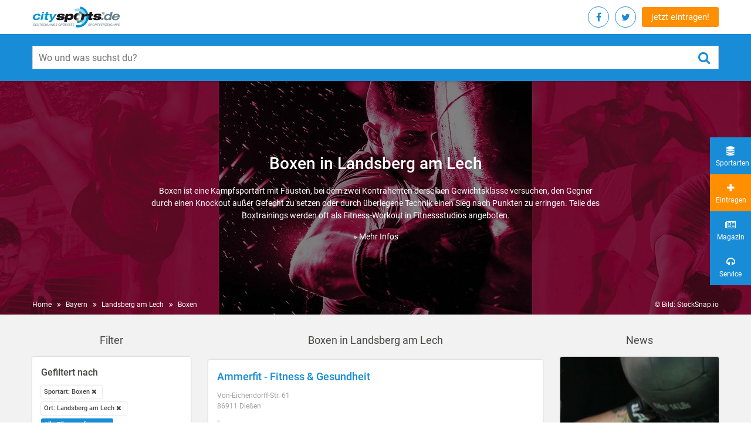

--- FILE ---
content_type: text/html; charset=utf-8
request_url: https://www.citysports.de/bayern/landsberg-am-lech/sportart/boxen/
body_size: 12486
content:
<!DOCTYPE html>
<html lang="de" dir="ltr" class="no-js">
<head>

<meta charset="utf-8">
<!-- 
	TYPO3 development by ZECHENDORF - https://www.zechendorf.com

	This website is powered by TYPO3 - inspiring people to share!
	TYPO3 is a free open source Content Management Framework initially created by Kasper Skaarhoj and licensed under GNU/GPL.
	TYPO3 is copyright 1998-2026 of Kasper Skaarhoj. Extensions are copyright of their respective owners.
	Information and contribution at https://typo3.org/
-->


<link rel="icon" href="/typo3conf/ext/citysports/Resources/Public/2.0/img/favicon/favicon.ico" type="image/vnd.microsoft.icon">
<title>Boxen in Landsberg am Lech | Empfehlungen | citysports.de</title>
<meta http-equiv="x-ua-compatible" content="IE=edge" />
<meta name="generator" content="TYPO3 CMS" />
<meta name="viewport" content="width=device-width, initial-scale=1" />
<meta name="robots" content="index,follow" />
<meta name="description" content="Boxen in Landsberg am Lech - alles auf einen Blick: Empfehlungen von Boxvereinen, Boxschulen etc. in deiner Umgebung, spezielle Kurse für Frauen und Kinder, Tipps und Infos zum Thema Boxen sowie alle weiteren Fitness- und Kampfsportarten  in Landsberg am Lech." />
<meta property="og:locale" content="de_DE" />
<meta name="title" content="Landsberg am Lech" />
<meta property="og:site_name" content="Landsberg am Lech" />





<script src="/typo3conf/ext/citysports/Resources/Public/2.0/Js/jquery.min.js?1756121588"></script>




        <link rel="apple-touch-icon" sizes="57x57" href="/typo3conf/ext/citysports/Resources/Public/2.0/img/favicon/apple-icon-57x57.png">
        <link rel="apple-touch-icon" sizes="60x60" href="/typo3conf/ext/citysports/Resources/Public/2.0/img/favicon/apple-icon-60x60.png">
        <link rel="apple-touch-icon" sizes="72x72" href="/typo3conf/ext/citysports/Resources/Public/2.0/img/favicon/apple-icon-72x72.png">
        <link rel="apple-touch-icon" sizes="76x76" href="/typo3conf/ext/citysports/Resources/Public/2.0/img/favicon/apple-icon-76x76.png">
        <link rel="apple-touch-icon" sizes="114x114" href="/typo3conf/ext/citysports/Resources/Public/2.0/img/favicon/apple-icon-114x114.png">
        <link rel="apple-touch-icon" sizes="120x120" href="/typo3conf/ext/citysports/Resources/Public/2.0/img/favicon/apple-icon-120x120.png">
        <link rel="apple-touch-icon" sizes="144x144" href="/typo3conf/ext/citysports/Resources/Public/2.0/img/favicon/apple-icon-144x144.png">
        <link rel="apple-touch-icon" sizes="152x152" href="/typo3conf/ext/citysports/Resources/Public/2.0/img/favicon/apple-icon-152x152.png">
        <link rel="apple-touch-icon" sizes="180x180" href="/typo3conf/ext/citysports/Resources/Public/2.0/img/favicon/apple-icon-180x180.png">
        <link rel="icon" type="image/png" sizes="192x192" href="/typo3conf/ext/citysports/Resources/Public/2.0/img/favicon/android-icon-192x192.png">
        <link rel="icon" type="image/png" sizes="32x32" href="/typo3conf/ext/citysports/Resources/Public/2.0/img/favicon/favicon-32x32.png">
        <link rel="icon" type="image/png" sizes="96x96" href="/typo3conf/ext/citysports/Resources/Public/2.0/img/favicon/favicon-96x96.png">
        <link rel="icon" type="image/png" sizes="16x16" href="/typo3conf/ext/citysports/Resources/Public/2.0/img/favicon/favicon-16x16.png">
        <link rel="manifest" href="/typo3conf/ext/citysports/Resources/Public/2.0/img/favicon/manifest.json" crossorigin="use-credentials">
        <meta name="msapplication-TileColor" content="#ffffff">
        <meta name="msapplication-TileImage" content="/ms-icon-144x144.png">
        <meta name="theme-color" content="#ffffff">

        <link rel="preload" href="/typo3conf/ext/citysports/Resources/Public/2.0/Css/vendor.css?2104291020" as="style" onload="this.onload=null;this.rel='stylesheet'">
        <noscript>
            <link rel="stylesheet" href="/typo3conf/ext/citysports/Resources/Public/2.0/Css/vendor.css?2104291020">
        </noscript> <script>
    /*! loadCSS. [c]2017 Filament Group, Inc. MIT License */
    /* This file is meant as a standalone workflow for
    - testing support for link[rel=preload]
    - enabling async CSS loading in browsers that do not support rel=preload
    - applying rel preload css once loaded, whether supported or not.
    */
    (function (w) {
        "use strict";
        // rel=preload support test
        if (!w.loadCSS) {
            w.loadCSS = function () {};
        }
        // define on the loadCSS obj
        var rp = loadCSS.relpreload = {};
        // rel=preload feature support test
        // runs once and returns a function for compat purposes
        rp.support = (function () {
            var ret;
            try {
                ret = w.document.createElement("link").relList.supports("preload");
            } catch (e) {
                ret = false;
            }
            return function () {
                return ret;
            };
        })();

        // if preload isn't supported, get an asynchronous load by using a non-matching media attribute
        // then change that media back to its intended value on load
        rp.bindMediaToggle = function (link) {
            // remember existing media attr for ultimate state, or default to 'all'
            var finalMedia = link.media || "all";

            function enableStylesheet() {
                // unbind listeners
                if (link.addEventListener) {
                    link.removeEventListener("load", enableStylesheet);
                } else if (link.attachEvent) {
                    link.detachEvent("onload", enableStylesheet);
                }
                link.setAttribute("onload", null);
                link.media = finalMedia;
            }

            // bind load handlers to enable media
            if (link.addEventListener) {
                link.addEventListener("load", enableStylesheet);
            } else if (link.attachEvent) {
                link.attachEvent("onload", enableStylesheet);
            }

            // Set rel and non-applicable media type to start an async request
            // note: timeout allows this to happen async to let rendering continue in IE
            setTimeout(function () {
                link.rel = "stylesheet";
                link.media = "only x";
            });
            // also enable media after 3 seconds,
            // which will catch very old browsers (android 2.x, old firefox) that don't support onload on link
            setTimeout(enableStylesheet, 3000);
        };

        // loop through link elements in DOM
        rp.poly = function () {
            // double check this to prevent external calls from running
            if (rp.support()) {
                return;
            }
            var links = w.document.getElementsByTagName("link");
            for (var i = 0; i < links.length; i++) {
                var link = links[i];
                // qualify links to those with rel=preload and as=style attrs
                if (link.rel === "preload" && link.getAttribute("as") === "style" && !link.getAttribute("data-loadcss")) {
                    // prevent rerunning on link
                    link.setAttribute("data-loadcss", true);
                    // bind listeners to toggle media back
                    rp.bindMediaToggle(link);
                }
            }
        };

        // if unsupported, run the polyfill
        if (!rp.support()) {
            // run once at least
            rp.poly();

            // rerun poly on an interval until onload
            var run = w.setInterval(rp.poly, 500);
            if (w.addEventListener) {
                w.addEventListener("load", function () {
                    rp.poly();
                    w.clearInterval(run);
                });
            } else if (w.attachEvent) {
                w.attachEvent("onload", function () {
                    rp.poly();
                    w.clearInterval(run);
                });
            }
        }


        // commonjs
        if (typeof exports !== "undefined") {
            exports.loadCSS = loadCSS;
        } else {
            w.loadCSS = loadCSS;
        }
    }(typeof global !== "undefined" ? global : this));

</script>        <link rel="preload" href="/typo3conf/ext/citysports/Resources/Public/2.0/font/Roboto-Medium.woff2" as="font" crossorigin>
        <link rel="preload" href="/typo3conf/ext/citysports/Resources/Public/2.0/font/fontawesome-webfont.woff2?v=4.7.0" as="font" crossorigin>
        <link href="/typo3conf/ext/citysports/Resources/Public/2.0/Css/main.css?2104291020" rel="stylesheet" type="text/css">
        <link href="/typo3conf/ext/citysports/Resources/Public/2.0/Css/Default.css?2104291020" rel="stylesheet" type="text/css"><!-- Google tag (gtag.js) -->
<script async src="https://www.googletagmanager.com/gtag/js?id=G-GQR939Z02Z"></script>
<script>
  window.dataLayer = window.dataLayer || [];
  function gtag(){dataLayer.push(arguments);}
  gtag('js', new Date());

  gtag('config', 'G-GQR939Z02Z');

    gtag("consent", "default", {
        ad_storage: "denied",
        ad_user_data: "denied", 
        ad_personalization: "denied",
        analytics_storage: "denied",
        functionality_storage: "denied",
        personalization_storage: "denied",
        security_storage: "granted",
        wait_for_update: 2000,
    });
    gtag("set", "ads_data_redaction", true);
    gtag("set", "url_passthrough", true);
</script>

<link rel="canonical" href="https://www.citysports.de/bayern/landsberg-am-lech/sportart/boxen/" />
</head>
<body>
<header class="header-main">
	<div class="container d-flex justify-content-between align-items-center">

		<!-- START : Logo -->
		<a href="/" class="header-main__logo">
			<span class="sr-only">Citysports</span>
			<img src="/typo3conf/ext/citysports/Resources/Public/2.0/img/logo_citysports-de_rgb_neu14.svg" alt="Citysports">
		</a>
		<!-- END : Logo -->

		<!-- START : Quick nav -->
		<div class="header-main__cta">

			<div class="social-nav social-nav--right">
				<ul>
					
						<li>
							<a class="social-nav__link socialmediaPopup" href="https://www.facebook.com/sharer/sharer.php?u=https://www.citysports.de/" rel="noopener noreferrer">
								<span class="sr-only">Facebook</span>
								<i class="fa fa-facebook"></i>
							</a>
						</li>
					
					
						<li>
							<a class="social-nav__link socialmediaPopup" href="https://twitter.com/share?url=https://www.citysports.de/" rel="noopener noreferrer">
								<span class="sr-only">Twitter</span>
								<i class="fa fa-twitter"></i>
							</a>
						</li>
					
					<li class="visible-mobile">
						<a class="social-nav__link" href="/service/eintragen/">
							<span class="sr-only">jetzt eintragen!</span>
							<i class="fa fa-sign-in"></i>
						</a>
					</li>
				</ul>
			</div>

			<a class="c-btn c-btn--transparent hidden-mobile" href="/service/eintragen/">jetzt eintragen!</a>

		</div>
		<!-- END : Quick nav -->

	</div>
        <!-- START : Search form -->
        <div class="search-form">
            <div class="container">
				<form method="get" class="search-form__form" action="/suchen/?tx__citysports%5Bcontroller%5D=Standard&amp;cHash=f49eae2f0f00040b97d9140ed2eebcce">
<div>
<input type="hidden" name="__referrer[@extension]" value="" />
<input type="hidden" name="__referrer[@controller]" value="Standard" />
<input type="hidden" name="__referrer[@action]" value="regions" />
<input type="hidden" name="__referrer[arguments]" value="YTowOnt92521b06374c78f9954d8b31cc2a8c2ebd9130b84" />
<input type="hidden" name="__referrer[@request]" value="{&quot;@extension&quot;:null,&quot;@controller&quot;:&quot;Standard&quot;,&quot;@action&quot;:&quot;regions&quot;}582dc25f47efb2d2ad33c1cfbb9af8d53322d880" />
<input type="hidden" name="__trustedProperties" value="{&quot;tx_solr&quot;:{&quot;q&quot;:1}}fae7dc1cecbecf520befae01d9a34f79ed0a19f0" />
</div>

                    <div class="input-group search-form__input-group">
                        <label for="search_form" class="sr-only">Wo und was suchst du?</label>
						<input placeholder="Wo und was suchst du?" class="search-form__input-field" id="search_form" type="text" name="tx_solr[q]" value="" />
                        <button type="submit" class="search-form__submit-button">
                            <span class="sr-only">submit</span>
                            <i class="fa fa-search" aria-hidden="true"></i>
                        </button>
                    </div>
                </form>
            </div>
        </div>
        <!-- END : Search form -->
</header>



    <main class="main">
        
                

        



        
    

        
<section class="banner-section">
    <div class="banner">
        
                
                        
                                <div class="banner__image cover-bg" style="background-image: url('/fileadmin/_processed_/4/4/csm_kampfsport-citysports_1920x500_e4389d1632.jpg');">
                                    <img src="/fileadmin/_processed_/4/4/csm_kampfsport-citysports_1920x500_e4389d1632.jpg" width="1600" height="400" alt="" />
                                </div>
                            
                    
            
        <div class="container">
            <div class="row : justify-content-center">
                <div class="col-sm-10 col-md-8">
                    <div class="banner__content : text-center">
                        <div class="banner__content-inner">
                            
                                    <h1>
                                        Boxen
                                        
                                        in Landsberg am Lech
                                    </h1>
                                    <p>
                                        
                                            Boxen ist eine Kampfsportart mit Fäusten, bei dem zwei Kontrahenten derselben Gewichtsklasse versuchen, den Gegner durch einen Knockout außer Gefecht zu setzen oder durch überlegene Technik einen Sieg nach Punkten zu erringen. Teile des Boxtrainings werden oft als Fitness-Workout in Fitnessstudios angeboten.
                                        
                                    </p>
                                    
                                        <p>
                                            <a href="/sportarten/boxen/">
                                                »&nbsp;Mehr Infos
                                            </a>
                                        </p>
                                    
                                
                        </div>
                    </div>
                </div>
            </div>
        </div>
    </div>
    <button class="filter-btn">
        <i class="fa fa-sliders" aria-hidden="true"></i>
        <span>Filtern</span>
    </button>
    <div class="banner-section__bottom-part">
        <div class="container d-flex justify-content-between">
            
            
            <!-- START : Breadcrums -->
            
                <div class="breadcrums">
                    <nav aria-label="breadcrums">
                        <ul>
                            <li class="breadcrums__item">
                                <a class="breadcrums__link" href="/">Home</a>
                            </li>
                            
                                
                            
                                
                            
                                
                                    <li class="breadcrums__item">
                                        <a class="breadcrums__link" href="/bayern/">Bayern</a>
                                    </li>
                                
                            
                                
                                    <li class="breadcrums__item">
                                        <a class="breadcrums__link" href="/bayern/landsberg-am-lech/">Landsberg am Lech</a>
                                    </li>
                                
                            
                            
                                    <li class="breadcrums__item">
                                        <a class="breadcrums__link" href="/bayern/landsberg-am-lech/sportart/boxen/">Boxen</a>
                                    </li>
                                    
                                
                        </ul>
                    </nav>
                </div>
            
             
            <!-- END : Breadcrums -->
            <p>© Bild: StockSnap.io</p>
        </div>
    </div>
</section>

        <section class="search-result-section">
            <div class="container search-result">
                
                        
    <div class="row">
        <div class="col-lg-3 col-md-4 col-xs-12 order-2 order-md-0">
            

<div class="search-result__title hidden-mobile">
    <h3>Filter</h3>
</div>
<div class="sidebar-card search-result__filter">
    <div class="search-result__title visible-mobile">
        <h3>Filter</h3>
    </div>
    <button class="close-filter  visible-mobile">
        <span class="sr-only">Close Filter</span>
        <i class="fa fa-times" aria-hidden="true"></i>
    </button>
    <div class="facet-area-main">
        <div class="solr-facets-available secondaryContentSection">
            <div class="facets">
                
                    <div class="filter">
                        <div class="filter__title">
                            <h4>Gefiltert nach</h4>
                        </div>
                        <ul class="button-list" data-limit="5">
                            
                                
                                    <li class="button-list__item">
                                        
                                                <a class="button-list__link white facet" href="/bayern/landsberg-am-lech/?tx_citysports_city%5Baction%5D=show&amp;tx_citysports_city%5Bcontroller%5D=City&amp;cHash=b97956955cd82eece280ebf6d8296cf1">Sportart: Boxen <i class="fa fa-remove"></i></a>
                                            
                                    </li>
                                
                            
                                
                                    <li class="button-list__item">
                                        
                                                <a class="button-list__link white facet" href="/bayern/landsberg-am-lech/sportart/boxen/">Ort: Landsberg am Lech <i class="fa fa-remove"></i></a>
                                            
                                    </li>
                                
                            
                            <li class="button-list__item">
                                <a class="button-list__link is-active" href="/bayern/landsberg-am-lech/">
                                    Alle Filter entfernen
                                </a>
                            </li>
                        </ul>
                    </div>
                
                
                    
                            
                        
                
                    
                            
                                    
    <div class="filter">
        <div class="facet facet-type facet-type-options panel-group" id="facet-accordion-sport_stringM">
            <div class="filter__title">
                <h4>Anbietertyp</h4>
            </div>
            <ul class="button-list" data-limit="5">
                
                    <li class="button-list__item">
                        
                                <a class="button-list__link facet" href="/bayern/landsberg-am-lech/sportart/boxen/anbietertyp/fitnessstudio/">Fitnessstudio (1)</a>
                            
                    </li>
                
                    <li class="button-list__item">
                        
                                <a class="button-list__link facet" href="/bayern/landsberg-am-lech/sportart/boxen/anbietertyp/kampfsportschule/">Kampfsportschule (1)</a>
                            
                    </li>
                
            </ul>
        </div>
    </div>

                                
                        
                
                    
                            
    <div class="filter">
        <div class="facet facet-type facet-type-options panel-group" id="facet-accordion-sport_stringM">
            <div class="filter__title">
                <h4>Zielgruppe</h4>
            </div>
            <ul class="button-list" data-limit="5">
                
                    <li class="button-list__item">
                        
                                <a class="button-list__link facet" rel="nofollow" href="/bayern/landsberg-am-lech/sportart/boxen/?tx_citysports_city%5Bfilter%5D%5B0%5D=targetgroups_stringM%3AErwachsene&amp;cHash=9f72611561d809e0f4a5a4fbea3d5774">Erwachsene (2)</a>
                            
                    </li>
                
                    <li class="button-list__item">
                        
                                <a class="button-list__link facet" rel="nofollow" href="/bayern/landsberg-am-lech/sportart/boxen/?tx_citysports_city%5Bfilter%5D%5B0%5D=targetgroups_stringM%3ASpezielle%2BAngebote%2Bf%25C3%25BCr%2BEltern&amp;cHash=0c709c224b637d98cdee003b407d7d60">Spezielle Angebote für Eltern (1)</a>
                            
                    </li>
                
                    <li class="button-list__item">
                        
                                <a class="button-list__link facet" rel="nofollow" href="/bayern/landsberg-am-lech/sportart/boxen/?tx_citysports_city%5Bfilter%5D%5B0%5D=targetgroups_stringM%3Aauch%2BKurse%2Bf%25C3%25BCr%2BKinder%2B%252F%2BJugendliche&amp;cHash=8c69c5f2ed065351c6d31dd63247027a">auch Kurse für Kinder / Jugendliche (1)</a>
                            
                    </li>
                
                    <li class="button-list__item">
                        
                                <a class="button-list__link facet" rel="nofollow" href="/bayern/landsberg-am-lech/sportart/boxen/?tx_citysports_city%5Bfilter%5D%5B0%5D=targetgroups_stringM%3Ageeignet%2Bf%25C3%25BCr%2BKindergeburtstag&amp;cHash=00b130179071bf4b3d84bfe7914c09a1">geeignet für Kindergeburtstag (1)</a>
                            
                    </li>
                
                    <li class="button-list__item">
                        
                                <a class="button-list__link facet" rel="nofollow" href="/bayern/landsberg-am-lech/sportart/boxen/?tx_citysports_city%5Bfilter%5D%5B0%5D=targetgroups_stringM%3Azus%25C3%25A4tzliche%2BAngebote%2Bnur%2Bf%25C3%25BCr%2BFrauen&amp;cHash=131131dc8e7b4e99ad941c95d9e26364">zusätzliche Angebote nur für Frauen (1)</a>
                            
                    </li>
                
            </ul>
        </div>
    </div>

                        
                
                    
                
                
    <div class="filter">
        <div class="facet facet-type facet-type-options panel-group" id="facet-accordion-sport_stringM">
            <div class="filter__title">
                <h4>Stadtteile</h4>
            </div>
            <ul class="button-list" data-limit="5">
                
            </ul>
        </div>
    </div>

            </div>
        </div>
    </div>
</div>




            
                    
<div class="sidebar-card">
    <h4>Boxen</h4>
    <h2>Boxtraining in&nbsp;Landsberg am Lech</h2>
<p>Regelmäßiges Boxen fördert Beweglichkeit, Schnellkraft, Kondition, Kraftausdauer und natürlich die Fettverbrennung. Damit du beim Sparring im Boxring oder beim Bearbeiten des Boxsacks nicht sofort "schlapp" machst, werden die körperlichen Grundvoraussetzungen mit Seilspringen, Klimmzüge, Stützstrecken, Liegestütze und Crunches geschaffen. Regelmäßiges Boxtraining bieten neben Boxclubs und Boxschulen auch viele Kampfsportschulen und Fitnessstudios in und um Landsberg am Lech an.
</p>
<p>&nbsp;</p>
<h2>Boxen für Frauen in&nbsp;Landsberg am Lech</h2>
<p>Ob die entsprechenden Anbieter in&nbsp;Landsberg am Lech auch Trainingseinheiten nur für Frauen anbieten, solltest Du einfach erfragen oder unter citysports.de nach&nbsp;<a href="https://www.citysports.de/sportarten/frauen-boxen" title="Boxen für Frauen" target="_blank" class="external-link">Frauenboxen</a>&nbsp;recherchieren.
</p>
<p>&nbsp;</p>
<h2><b>Boxen für Kinder und Jugendliche</b></h2>
<p>Boxtraining für Kinder wird ab ca. 6 Jahren angeboten. Laut Deutschen Boxsport-Verband (DBV) können Kinder/ Jugendliche offizielle Wettkämpfe ab dem 10. Geburtstag absolvieren.&nbsp;</p>
</div>

                
        </div>
        <div class="col-lg-6 col-md-8 col-xs-12 order-1 order-md-0">
            <div class="search-result__title">
                Boxen  in Landsberg am Lech
            </div>
            
                    <div class="g-add">
                        
                    </div>
                
            
                
                    
                    
                    
                    
                        
    <article class="news-card">
        <a href="/suche/anbieter/54827/">
            
                    
                
            <header class="news-card__header">
                
                <div class="news-card__title : text-blue">
                    <h2>Ammerfit - Fitness &amp; Gesundheit</h2>
                </div>
                <div class="news-card__info">
                    <div class="news-card__address">
                        <p>Von-Eichendorff-Str. 61<br />
    86911 Dießen</p>
                    </div>
                </div>
            </header>
            
                <div class="news-card__content">
                    <blockquote>Wir sind ein modernes Fitness Studio am Ammersee, ausgestattet mit neuesten Fitness- und Cardiogeräten. Unser Fitnesscenter steht dir 24 Stunden am Tag zur Verfügung, du trainierst wann immer du möchtest.</blockquote>
                </div>
            

            <footer class="news-card__footer">
                <ul class="button-list" data-limit="5">
                    
                        <li class="button-list__item"><span class="button-list__link white">Fitnessstudio</span></li>
                    
                    
                        <li class="button-list__item"><span class="button-list__link white">Erwachsene</span></li>
                    
                        <li class="button-list__item"><span class="button-list__link white">zusätzliche Angebote nur für Frauen</span></li>
                    
                    
                    
                    
                </ul>
            </footer>


        </a>
    </article>

                    
                
                    
                    
                    
                    
                        
    <article class="news-card">
        <a href="/suche/anbieter/89729/">
            
                    
                
            <header class="news-card__header">
                
                <div class="news-card__title : text-blue">
                    <h2>Krav Maga Defcon Ammersee</h2>
                </div>
                <div class="news-card__info">
                    <div class="news-card__address">
                        <p>Seiboldstraße 36 <br />
    86911 Dießen </p>
                    </div>
                </div>
            </header>
            
                <div class="news-card__content">
                    <blockquote>Du suchst nach einem effektiven Selbstverteidigungskurs? Krav Maga Defcon® Ammersee bietet dir in deiner Region ein praxisnahes Training, das auf realen Bedrohungsszenarien basiert. Kostenloses Probetraining für Anfänger und Fortgeschrittene!</blockquote>
                </div>
            

            <footer class="news-card__footer">
                <ul class="button-list" data-limit="5">
                    
                        <li class="button-list__item"><span class="button-list__link white">Kampfsportschule</span></li>
                    
                    
                        <li class="button-list__item"><span class="button-list__link white">auch Kurse für Kinder / Jugendliche</span></li>
                    
                        <li class="button-list__item"><span class="button-list__link white">Erwachsene</span></li>
                    
                        <li class="button-list__item"><span class="button-list__link white">geeignet für Kindergeburtstag</span></li>
                    
                        <li class="button-list__item"><span class="button-list__link white">Spezielle Angebote für Eltern</span></li>
                    
                    
                    
                    
                </ul>
            </footer>


        </a>
    </article>

                    
                
                
                    
                        
                    
                
                
                
                
                    
                        <div class="search-result__title" style="margin-top: 60px;">
                            <h3>Orte in der Nähe</h3>
                        </div>

                        <!-- START : Tag list -->
                        <div class="tag-list">
                            <ul>
                                
                                    <li class="tag-list__item">
                                        
                                                <a class="tag-list__link" href="/bayern/kaufbeuren/sportart/boxen/">Kaufbeuren</a>
                                            
                                    </li>
                                
                                    <li class="tag-list__item">
                                        
                                                <a class="tag-list__link" href="/bayern/koenigsbrunn/sportart/boxen/">Königsbrunn</a>
                                            
                                    </li>
                                
                                    <li class="tag-list__item">
                                        
                                                <a class="tag-list__link" href="/bayern/fuerstenfeldbruck/sportart/boxen/">Fürstenfeldbruck</a>
                                            
                                    </li>
                                
                                    <li class="tag-list__item">
                                        
                                                <a class="tag-list__link" href="/bayern/augsburg/sportart/boxen/">Augsburg</a>
                                            
                                    </li>
                                
                                    <li class="tag-list__item">
                                        
                                                <a class="tag-list__link" href="/bayern/friedberg/sportart/boxen/">Friedberg</a>
                                            
                                    </li>
                                
                                    <li class="tag-list__item">
                                        
                                                <a class="tag-list__link" href="/bayern/germering/sportart/boxen/">Germering</a>
                                            
                                    </li>
                                
                                    <li class="tag-list__item">
                                        
                                                <a class="tag-list__link" href="/bayern/olching/sportart/boxen/">Olching</a>
                                            
                                    </li>
                                
                                    <li class="tag-list__item">
                                        
                                                <a class="tag-list__link" href="/bayern/dachau/sportart/boxen/">Dachau</a>
                                            
                                    </li>
                                
                                    <li class="tag-list__item">
                                        
                                                <a class="tag-list__link" href="/bayern/memmingen/sportart/boxen/">Memmingen</a>
                                            
                                    </li>
                                
                                    <li class="tag-list__item">
                                        
                                                <a class="tag-list__link" href="/bayern/allgaeu/sportart/boxen/">Allgäu</a>
                                            
                                    </li>
                                
                                    <li class="tag-list__item">
                                        
                                                <a class="tag-list__link" href="/bayern/muenchen/sportart/boxen/">München</a>
                                            
                                    </li>
                                
                                    <li class="tag-list__item">
                                        
                                                <a class="tag-list__link" href="/bayern/unterschleissheim/sportart/boxen/">Unterschleißheim</a>
                                            
                                    </li>
                                
                                    <li class="tag-list__item">
                                        
                                                <a class="tag-list__link" href="/bayern/garmisch-partenkirchen/sportart/boxen/">Garmisch-Partenkirchen</a>
                                            
                                    </li>
                                
                                    <li class="tag-list__item">
                                        
                                                <a class="tag-list__link" href="/bayern/pfaffenhofen-an-der-ilm/sportart/boxen/">Pfaffenhofen an der Ilm</a>
                                            
                                    </li>
                                
                                    <li class="tag-list__item">
                                        
                                                <a class="tag-list__link" href="/bayern/neu-ulm/sportart/boxen/">Neu-Ulm</a>
                                            
                                    </li>
                                
                                    <li class="tag-list__item">
                                        
                                                <a class="tag-list__link" href="/bayern/freising/sportart/boxen/">Freising</a>
                                            
                                    </li>
                                
                                    <li class="tag-list__item">
                                        
                                                <a class="tag-list__link" href="/baden-wuerttemberg/ulm/sportart/boxen/">Ulm</a>
                                            
                                    </li>
                                
                                    <li class="tag-list__item">
                                        
                                                <a class="tag-list__link" href="/baden-wuerttemberg/biberach-an-der-riss/sportart/boxen/">Biberach an der Riß</a>
                                            
                                    </li>
                                
                                    <li class="tag-list__item">
                                        
                                                <a class="tag-list__link" href="/bayern/erding/sportart/boxen/">Erding</a>
                                            
                                    </li>
                                
                                    <li class="tag-list__item">
                                        
                                                <a class="tag-list__link" href="/baden-wuerttemberg/wangen-im-allgaeu/sportart/boxen/">Wangen im Allgäu</a>
                                            
                                    </li>
                                
                                    <li class="tag-list__item">
                                        
                                                <a class="tag-list__link" href="/baden-wuerttemberg/heidenheim-an-der-brenz/sportart/boxen/">Heidenheim an der Brenz</a>
                                            
                                    </li>
                                
                                    <li class="tag-list__item">
                                        
                                                <a class="tag-list__link" href="/baden-wuerttemberg/geislingen-an-der-steige/sportart/boxen/">Geislingen an der Steige</a>
                                            
                                    </li>
                                
                            </ul>
                        </div>
                        <!-- END : Tag list -->
                    
                
            
                
                    
                    
                    
                        <div class="search-result__title" style="margin-top: 60px">
                            
                                    
                                        
                                            Kampfsport  in Landsberg am Lech
                                        
                                    
                                
                        </div>
                    
                    
                        
    <article class="news-card">
        <a href="/suche/anbieter/86081/">
            
                    
                
            <header class="news-card__header">
                
                <div class="news-card__title : text-blue">
                    <h2>YAMA Kampfkunstschule</h2>
                </div>
                <div class="news-card__info">
                    <div class="news-card__address">
                        <p>Schlossergasse 386<br />
    86899  Landsberg am Lech</p>
                    </div>
                </div>
            </header>
            

            <footer class="news-card__footer">
                <ul class="button-list" data-limit="5">
                    
                        <li class="button-list__item"><span class="button-list__link white">Kampfsportschule</span></li>
                    
                    
                        <li class="button-list__item"><span class="button-list__link white">auch Kurse für Kinder / Jugendliche</span></li>
                    
                    
                    
                    
                </ul>
            </footer>


        </a>
    </article>

                    
                
                    
                    
                    
                        <div class="search-result__title" style="margin-top: 60px">
                            
                                    
                                        
                                    
                                
                        </div>
                    
                    
                        
    <article class="news-card">
        <a href="/suche/anbieter/86080/">
            
                    
                
            <header class="news-card__header">
                
                <div class="news-card__title : text-blue">
                    <h2>TSV 1882 Landsberg am Lech e.V.</h2>
                </div>
                <div class="news-card__info">
                    <div class="news-card__address">
                        <p>Hungerbachweg 1<br />
    86899  Landsberg am Lech</p>
                    </div>
                </div>
            </header>
            

            <footer class="news-card__footer">
                <ul class="button-list" data-limit="5">
                    
                        <li class="button-list__item"><span class="button-list__link white">Verein</span></li>
                    
                    
                        <li class="button-list__item"><span class="button-list__link white">auch Kurse für Kinder / Jugendliche</span></li>
                    
                    
                    
                    
                </ul>
            </footer>


        </a>
    </article>

                    
                
                    
                    
                    
                        <div class="search-result__title" style="margin-top: 60px">
                            
                                    
                                        
                                    
                                
                        </div>
                    
                    
                        
    <article class="news-card">
        <a href="/suche/anbieter/86079/">
            
                    
                
            <header class="news-card__header">
                
                <div class="news-card__title : text-blue">
                    <h2>Kickboxen Landsberg</h2>
                </div>
                <div class="news-card__info">
                    <div class="news-card__address">
                        <p>Albert-Einstein-Straße 11<br />
    86899  Landsberg am Lech</p>
                    </div>
                </div>
            </header>
            

            <footer class="news-card__footer">
                <ul class="button-list" data-limit="5">
                    
                        <li class="button-list__item"><span class="button-list__link white">Kampfsportschule</span></li>
                    
                    
                        <li class="button-list__item"><span class="button-list__link white">auch Kurse für Kinder / Jugendliche</span></li>
                    
                    
                    
                    
                </ul>
            </footer>


        </a>
    </article>

                    
                
                    
                        
                        <div class="g-add text-right text-12">
                            <p>Anzeige</p>
                            <div class="g-add__item">
                                
    

            <div id="c9609" class="frame frame-default frame-type-html frame-layout-0">
                
                
                    



                
                
                

    <script async src="//pagead2.googlesyndication.com/pagead/js/adsbygoogle.js"></script>
<!-- Trefferliste - unter Empfehlungen -->
<ins class="adsbygoogle"
     style="display:block"
     data-ad-client="ca-pub-2588219538310594"
     data-ad-slot="8251192068"
     data-ad-format="auto"></ins>
<script>
(adsbygoogle = window.adsbygoogle || []).push({});
</script>


                
                    



                
                
                    



                
            </div>

        


                            </div>
                        </div>
                    
                    
                    
                        <div class="search-result__title" style="margin-top: 60px">
                            
                                    
                                        
                                    
                                
                        </div>
                    
                    
                        
    <article class="news-card">
        <a href="/suche/anbieter/89601/">
            
                    
                
            <header class="news-card__header">
                
                <div class="news-card__title : text-blue">
                    <h2>Black Panther Protection - Krav Maga Landsberg</h2>
                </div>
                <div class="news-card__info">
                    <div class="news-card__address">
                        <p>Max-Planck-Str. 2<br />
    86899 Landsberg am Lech</p>
                    </div>
                </div>
            </header>
            
                <div class="news-card__content">
                    <blockquote>Das Black Panther Protection Konzept setzt sich zusammen aus langjähriger Praxiserfahrung, wissenschaftsbasierter Theorie, Observation sowie psychosozialem Fachwissen. Speziell ausgearbeitete Kurse und Seminare für diverse Berufsgruppen, Einsatzkräfte, Behörden, soziale Einrichtungen,  Kinder &amp; Jugendliche und Privatpersonen stehen im Angebot.</blockquote>
                </div>
            

            <footer class="news-card__footer">
                <ul class="button-list" data-limit="5">
                    
                        <li class="button-list__item"><span class="button-list__link white">Kampfsportschule</span></li>
                    
                    
                        <li class="button-list__item"><span class="button-list__link white">auch Kurse für Kinder / Jugendliche</span></li>
                    
                        <li class="button-list__item"><span class="button-list__link white">Erwachsene</span></li>
                    
                        <li class="button-list__item"><span class="button-list__link white">Spezielle Angebote für Eltern</span></li>
                    
                        <li class="button-list__item"><span class="button-list__link white">Spezielle Angebote für Mütter</span></li>
                    
                        <li class="button-list__item"><span class="button-list__link white">spezielle Angebote für Senioren</span></li>
                    
                        <li class="button-list__item"><span class="button-list__link white">zusätzliche Angebote nur für Frauen</span></li>
                    
                    
                    
                    
                </ul>
            </footer>


        </a>
    </article>

                    
                
                    
                    
                    
                        <div class="search-result__title" style="margin-top: 60px">
                            
                                    
                                        
                                    
                                
                        </div>
                    
                    
                        
    <article class="news-card">
        <a href="/suche/anbieter/86082/">
            
                    
                
            <header class="news-card__header">
                
                <div class="news-card__title : text-blue">
                    <h2>Twin Taekwondo</h2>
                </div>
                <div class="news-card__info">
                    <div class="news-card__address">
                        <p>Augsburger Straße 21b<br />
    86899  Landsberg am Lech</p>
                    </div>
                </div>
            </header>
            
                <div class="news-card__content">
                    <blockquote>Eigenschutz - Vitalität und Gesundheit für die gesamte Familie. Ich möchte Sie herzlichst auf der Internetseite des TWIN Taekwondo Landsberg am Lech begrüßen. Der Erste Schritt ist immer der Schwerste… Vielleicht sehen wir uns schon bald in einem ersten Training?</blockquote>
                </div>
            

            <footer class="news-card__footer">
                <ul class="button-list" data-limit="5">
                    
                        <li class="button-list__item"><span class="button-list__link white">Kampfsportschule</span></li>
                    
                    
                        <li class="button-list__item"><span class="button-list__link white">auch Kurse für Kinder / Jugendliche</span></li>
                    
                    
                    
                    
                </ul>
            </footer>


        </a>
    </article>

                    
                
                    
                    
                    
                        <div class="search-result__title" style="margin-top: 60px">
                            
                                    
                                        
                                    
                                
                        </div>
                    
                    
                        
    <article class="news-card">
        <a href="/suche/anbieter/89606/">
            
                    
                
            <header class="news-card__header">
                
                <div class="news-card__title : text-blue">
                    <h2>Kampfkunst Ammersee</h2>
                </div>
                <div class="news-card__info">
                    <div class="news-card__address">
                        <p>Bahnhofstraße 24<br />
    86938 Schondorf am Ammersee</p>
                    </div>
                </div>
            </header>
            
                <div class="news-card__content">
                    <blockquote>Teakwando, Karate, Kickboxen, Kampfkunst, Kampfsport, Selbstverteidigung. Wir bieten Training für Kinder ab 4 Jahre und Erwachsene jeden Alters. In kurzer Entfernung zu Dießen, Utting, Schondorf und anderen Orten am Ammersee.
</blockquote>
                </div>
            

            <footer class="news-card__footer">
                <ul class="button-list" data-limit="5">
                    
                        <li class="button-list__item"><span class="button-list__link white">Kampfsportschule</span></li>
                    
                    
                        <li class="button-list__item"><span class="button-list__link white">auch Kurse für Kinder / Jugendliche</span></li>
                    
                        <li class="button-list__item"><span class="button-list__link white">Erwachsene</span></li>
                    
                    
                    
                    
                </ul>
            </footer>


        </a>
    </article>

                    
                
                    
                    
                    
                        <div class="search-result__title" style="margin-top: 60px">
                            
                                    
                                        
                                    
                                
                        </div>
                    
                    
                        
    <article class="news-card">
        <a href="/suche/anbieter/73670/">
            
                    
                
            <header class="news-card__header">
                
                <div class="news-card__title : text-blue">
                    <h2>Muay Thai Sugrib Allgäu</h2>
                </div>
                <div class="news-card__info">
                    <div class="news-card__address">
                        <p>Füssener Str. 36<br />
    87600 Kaufbeuren</p>
                    </div>
                </div>
            </header>
            

            <footer class="news-card__footer">
                <ul class="button-list" data-limit="5">
                    
                        <li class="button-list__item"><span class="button-list__link white">Kampfsportschule</span></li>
                    
                        <li class="button-list__item"><span class="button-list__link white">Schule</span></li>
                    
                    
                    
                    
                    
                </ul>
            </footer>


        </a>
    </article>

                    
                
                    
                    
                    
                        <div class="search-result__title" style="margin-top: 60px">
                            
                                    
                                        
                                    
                                
                        </div>
                    
                    
                        
    <article class="news-card">
        <a href="/suche/anbieter/54877/">
            
                    
                
            <header class="news-card__header">
                
                <div class="news-card__title : text-blue">
                    <h2>Top-Fit Kaufbeuren</h2>
                </div>
                <div class="news-card__info">
                    <div class="news-card__address">
                        <p>Buronstr.101<br />
    87600 Kaufbeuren</p>
                    </div>
                </div>
            </header>
            

            <footer class="news-card__footer">
                <ul class="button-list" data-limit="5">
                    
                        <li class="button-list__item"><span class="button-list__link white">Fitnessstudio</span></li>
                    
                    
                        <li class="button-list__item"><span class="button-list__link white">Erwachsene</span></li>
                    
                    
                    
                    
                </ul>
            </footer>


        </a>
    </article>

                    
                
                    
                    
                    
                        <div class="search-result__title" style="margin-top: 60px">
                            
                                    
                                        
                                    
                                
                        </div>
                    
                    
                        
    <article class="news-card">
        <a href="/suche/anbieter/54827/">
            
                    
                
            <header class="news-card__header">
                
                <div class="news-card__title : text-blue">
                    <h2>Ammerfit - Fitness &amp; Gesundheit</h2>
                </div>
                <div class="news-card__info">
                    <div class="news-card__address">
                        <p>Von-Eichendorff-Str. 61<br />
    86911 Dießen</p>
                    </div>
                </div>
            </header>
            
                <div class="news-card__content">
                    <blockquote>Wir sind ein modernes Fitness Studio am Ammersee, ausgestattet mit neuesten Fitness- und Cardiogeräten. Unser Fitnesscenter steht dir 24 Stunden am Tag zur Verfügung, du trainierst wann immer du möchtest.</blockquote>
                </div>
            

            <footer class="news-card__footer">
                <ul class="button-list" data-limit="5">
                    
                        <li class="button-list__item"><span class="button-list__link white">Fitnessstudio</span></li>
                    
                    
                        <li class="button-list__item"><span class="button-list__link white">Erwachsene</span></li>
                    
                        <li class="button-list__item"><span class="button-list__link white">zusätzliche Angebote nur für Frauen</span></li>
                    
                    
                    
                    
                </ul>
            </footer>


        </a>
    </article>

                    
                
                    
                    
                    
                        <div class="search-result__title" style="margin-top: 60px">
                            
                                    
                                        
                                    
                                
                        </div>
                    
                    
                        
    <article class="news-card">
        <a href="/suche/anbieter/84580/">
            
                    
                
            <header class="news-card__header">
                
                <div class="news-card__title : text-blue">
                    <h2>Krav Maga Kaufbeuren</h2>
                </div>
                <div class="news-card__info">
                    <div class="news-card__address">
                        <p>Osterhofstr.  7<br />
    87600 Kaufbeuren</p>
                    </div>
                </div>
            </header>
            

            <footer class="news-card__footer">
                <ul class="button-list" data-limit="5">
                    
                        <li class="button-list__item"><span class="button-list__link white">Kampfsportschule</span></li>
                    
                    
                    
                    
                    
                </ul>
            </footer>


        </a>
    </article>

                    
                
                    
                    
                        <div class="g-add text-right text-12">
                            <p>Anzeige</p>
                            <div class="g-add__item">
                                
    

            <div id="c9576" class="frame frame-default frame-type-html frame-layout-0">
                
                
                    



                
                
                

    <script defer src="//pagead2.googlesyndication.com/pagead/js/adsbygoogle.js"></script>
<!-- Trefferliste - nach 3. VK -->
<ins class="adsbygoogle"
     style="display:block"
     data-ad-client="ca-pub-2588219538310594"
     data-ad-slot="7134385666"
     data-ad-format="auto"></ins>
<script defer>
(adsbygoogle = window.adsbygoogle || []).push({});
</script>


                
                    



                
                
                    



                
            </div>

        


                            </div>
                        </div>
                    
                    
                        <div class="search-result__title" style="margin-top: 60px">
                            
                                    
                                        
                                    
                                
                        </div>
                    
                    
                        
    <article class="news-card">
        <a href="/suche/anbieter/89182/">
            
                    
                        <figure class="news-card__image cover-bg" style="background: #095385" ></figure>
                    
                
            <header class="news-card__header">
                
                    <div class="news-card__logo">
                        <img alt="ESDO Selbstverteidigungsschule Kratzer" src="/fileadmin/_processed_/9/b/csm_Logo_SVSK_dcff2d7ad9.jpg" width="130" height="130" />
                    </div>
                
                <div class="news-card__title : text-blue">
                    <h2>ESDO Selbstverteidigungsschule Kratzer</h2>
                </div>
                <div class="news-card__info">
                    <div class="news-card__address">
                        <p>Ludwigstraße 8a<br />
    86807 Buchloe</p>
                    </div>
                </div>
            </header>
            
                <div class="news-card__content">
                    <blockquote>Die Selbstverteidigungsschule Kratzer vermittelt zeitgemäße und realistische Selbstverteidigung für Kinder, Jugendliche, Frauen und Männer aus Buchloe, Kaufbeuren und Landsberg am Lech und Umgebung.
Wir unterrichten in einer freundlichen und angenehmen Atmosphäre. Bei uns erhalten Sie einen professionelle Ausbildung, eine intensive Betreuung und einen werteorientierten Selbstverteidigungsunterricht.</blockquote>
                </div>
            

            <footer class="news-card__footer">
                <ul class="button-list" data-limit="5">
                    
                        <li class="button-list__item"><span class="button-list__link white">Kampfsportschule</span></li>
                    
                        <li class="button-list__item"><span class="button-list__link white">Sportstätte</span></li>
                    
                    
                        <li class="button-list__item"><span class="button-list__link white">auch Kurse für Kinder / Jugendliche</span></li>
                    
                        <li class="button-list__item"><span class="button-list__link white">Erwachsene</span></li>
                    
                        <li class="button-list__item"><span class="button-list__link white">zusätzliche Angebote nur für Frauen</span></li>
                    
                    
                    
                    
                </ul>
            </footer>


        </a>
    </article>

                    
                
                    
                    
                    
                        <div class="search-result__title" style="margin-top: 60px">
                            
                                    
                                        
                                    
                                
                        </div>
                    
                    
                        
    <article class="news-card">
        <a href="/suche/anbieter/87193/">
            
                    
                
            <header class="news-card__header">
                
                <div class="news-card__title : text-blue">
                    <h2>Kung Fu Schule Christiane Bertram</h2>
                </div>
                <div class="news-card__info">
                    <div class="news-card__address">
                        <p>Breitweg 20<br />
    86827  Schwabmünchen </p>
                    </div>
                </div>
            </header>
            
                <div class="news-card__content">
                    <blockquote>Traditionelles Kung-Fu - für Jedermann geeignet. Selbstverteidigung, Energielehre, Ausgeglichenheit, Körperspannung. Kurse für jede Altersklasse. </blockquote>
                </div>
            

            <footer class="news-card__footer">
                <ul class="button-list" data-limit="5">
                    
                        <li class="button-list__item"><span class="button-list__link white">Schule</span></li>
                    
                    
                    
                    
                    
                </ul>
            </footer>


        </a>
    </article>

                    
                
                    
                    
                    
                        <div class="search-result__title" style="margin-top: 60px">
                            
                                    
                                        
                                    
                                
                        </div>
                    
                    
                        
    <article class="news-card">
        <a href="/suche/anbieter/89729/">
            
                    
                
            <header class="news-card__header">
                
                <div class="news-card__title : text-blue">
                    <h2>Krav Maga Defcon Ammersee</h2>
                </div>
                <div class="news-card__info">
                    <div class="news-card__address">
                        <p>Seiboldstraße 36 <br />
    86911 Dießen </p>
                    </div>
                </div>
            </header>
            
                <div class="news-card__content">
                    <blockquote>Du suchst nach einem effektiven Selbstverteidigungskurs? Krav Maga Defcon® Ammersee bietet dir in deiner Region ein praxisnahes Training, das auf realen Bedrohungsszenarien basiert. Kostenloses Probetraining für Anfänger und Fortgeschrittene!</blockquote>
                </div>
            

            <footer class="news-card__footer">
                <ul class="button-list" data-limit="5">
                    
                        <li class="button-list__item"><span class="button-list__link white">Kampfsportschule</span></li>
                    
                    
                        <li class="button-list__item"><span class="button-list__link white">auch Kurse für Kinder / Jugendliche</span></li>
                    
                        <li class="button-list__item"><span class="button-list__link white">Erwachsene</span></li>
                    
                        <li class="button-list__item"><span class="button-list__link white">geeignet für Kindergeburtstag</span></li>
                    
                        <li class="button-list__item"><span class="button-list__link white">Spezielle Angebote für Eltern</span></li>
                    
                    
                    
                    
                </ul>
            </footer>


        </a>
    </article>

                    
                
                    
                    
                    
                        <div class="search-result__title" style="margin-top: 60px">
                            
                                    
                                        
                                    
                                
                        </div>
                    
                    
                        
    <article class="news-card">
        <a href="/suche/anbieter/41613/">
            
                    
                
            <header class="news-card__header">
                
                <div class="news-card__title : text-blue">
                    <h2>MTV Dießen e.V.</h2>
                </div>
                <div class="news-card__info">
                    <div class="news-card__address">
                        <p>Jahnstr 13<br />
    86911 Dießen</p>
                    </div>
                </div>
            </header>
            

            <footer class="news-card__footer">
                <ul class="button-list" data-limit="5">
                    
                        <li class="button-list__item"><span class="button-list__link white">Verein</span></li>
                    
                    
                    
                    
                    
                </ul>
            </footer>


        </a>
    </article>

                    
                
                    
                    
                    
                        <div class="search-result__title" style="margin-top: 60px">
                            
                                    
                                        
                                    
                                
                        </div>
                    
                    
                        
    <article class="news-card">
        <a href="/suche/anbieter/89245/">
            
                    
                        <figure class="news-card__image cover-bg" style="background: #095385" ></figure>
                    
                
            <header class="news-card__header">
                
                    <div class="news-card__logo">
                        <img alt="Krav Maga Kaufering" src="/fileadmin/_processed_/8/e/csm_IMG_2458_74df500339.jpeg" width="132" height="130" />
                    </div>
                
                <div class="news-card__title : text-blue">
                    <h2>Krav Maga Kaufering</h2>
                </div>
                <div class="news-card__info">
                    <div class="news-card__address">
                        <p>Viktor-Frankl-Str. 29<br />
    86916 Kaufering</p>
                    </div>
                </div>
            </header>
            
                <div class="news-card__content">
                    <blockquote>Krav Maga Selbstverteidigung und Kampfsport für Kinder, Jugendliche und Erwachsene. </blockquote>
                </div>
            

            <footer class="news-card__footer">
                <ul class="button-list" data-limit="5">
                    
                        <li class="button-list__item"><span class="button-list__link white">Kampfsportschule</span></li>
                    
                    
                        <li class="button-list__item"><span class="button-list__link white">auch Kurse für Kinder / Jugendliche</span></li>
                    
                        <li class="button-list__item"><span class="button-list__link white">besondere Angebote für Schwangere</span></li>
                    
                        <li class="button-list__item"><span class="button-list__link white">Erwachsene</span></li>
                    
                        <li class="button-list__item"><span class="button-list__link white">geeignet für Kindergeburtstag</span></li>
                    
                        <li class="button-list__item"><span class="button-list__link white">Spezielle Angebote für Eltern</span></li>
                    
                        <li class="button-list__item"><span class="button-list__link white">Spezielle Angebote für Mütter</span></li>
                    
                        <li class="button-list__item"><span class="button-list__link white">spezielle Angebote für Senioren</span></li>
                    
                        <li class="button-list__item"><span class="button-list__link white">zusätzliche Angebote nur für Frauen</span></li>
                    
                    
                    
                    
                </ul>
            </footer>


        </a>
    </article>

                    
                
                    
                    
                    
                        <div class="search-result__title" style="margin-top: 60px">
                            
                                    
                                        
                                    
                                
                        </div>
                    
                    
                        
    <article class="news-card">
        <a href="/suche/anbieter/61169/">
            
                    
                
            <header class="news-card__header">
                
                <div class="news-card__title : text-blue">
                    <h2>Spieker Fitness</h2>
                </div>
                <div class="news-card__info">
                    <div class="news-card__address">
                        <p>Bachstraße  13<br />
    86830 Schwabmünchen</p>
                    </div>
                </div>
            </header>
            

            <footer class="news-card__footer">
                <ul class="button-list" data-limit="5">
                    
                        <li class="button-list__item"><span class="button-list__link white">Fitnessstudio</span></li>
                    
                    
                    
                        <li class="button-list__item"><span class="button-list__link white">Gerätebereich</span></li>
                    
                    
                    
                </ul>
            </footer>


        </a>
    </article>

                    
                
                    
                    
                    
                        <div class="search-result__title" style="margin-top: 60px">
                            
                                    
                                        
                                    
                                
                        </div>
                    
                    
                        
    <article class="news-card">
        <a href="/suche/anbieter/87562/">
            
                    
                
            <header class="news-card__header">
                
                <div class="news-card__title : text-blue">
                    <h2>Allgaeu-Kinder-Kampfkunst</h2>
                </div>
                <div class="news-card__info">
                    <div class="news-card__address">
                        <p>Spitalgasse 4<br />
    87629 Füssen</p>
                    </div>
                </div>
            </header>
            

            <footer class="news-card__footer">
                <ul class="button-list" data-limit="5">
                    
                        <li class="button-list__item"><span class="button-list__link white">Kursanbieter</span></li>
                    
                    
                    
                    
                    
                </ul>
            </footer>


        </a>
    </article>

                    
                
                    
                    
                    
                        <div class="search-result__title" style="margin-top: 60px">
                            
                                    
                                        
                                    
                                
                        </div>
                    
                    
                        
    <article class="news-card">
        <a href="/suche/anbieter/84262/">
            
                    
                
            <header class="news-card__header">
                
                <div class="news-card__title : text-blue">
                    <h2>Tai Chi Schule Rowek</h2>
                </div>
                <div class="news-card__info">
                    <div class="news-card__address">
                        <p>Neugablonzer Str.  17<br />
    87600 Kaufbeuren</p>
                    </div>
                </div>
            </header>
            

            <footer class="news-card__footer">
                <ul class="button-list" data-limit="5">
                    
                        <li class="button-list__item"><span class="button-list__link white">Gesundheitszentrum</span></li>
                    
                        <li class="button-list__item"><span class="button-list__link white">Kampfsportschule</span></li>
                    
                    
                    
                    
                    
                </ul>
            </footer>


        </a>
    </article>

                    
                
                
                
                
                
            

            
                <div class="search-result__title" style="margin-top: 60px;">
                    <h3>Auch Interessant</h3>
                </div>
                <div class="tag-list">
                    <ul>
                        
                            <li class="tag-list__item">
                                <a class="tag-list__link" href="/bayern/landsberg-am-lech/sportart/frauen-boxen/">Frauen-Boxen</a>
                            </li>
                        
                            <li class="tag-list__item">
                                <a class="tag-list__link" href="/bayern/landsberg-am-lech/sportart/kickboxen/">Kickboxen</a>
                            </li>
                        
                            <li class="tag-list__item">
                                <a class="tag-list__link" href="/bayern/landsberg-am-lech/sportart/thaiboxen/">Thaiboxen</a>
                            </li>
                        
                            <li class="tag-list__item">
                                <a class="tag-list__link" href="/bayern/landsberg-am-lech/sportart/kampfsport-1/">Kampfsport</a>
                            </li>
                        
                            <li class="tag-list__item">
                                <a class="tag-list__link" href="/bayern/landsberg-am-lech/sportart/mma/">MMA</a>
                            </li>
                        
                            <li class="tag-list__item">
                                <a class="tag-list__link" href="/bayern/landsberg-am-lech/sportart/krav-maga/">Krav Maga</a>
                            </li>
                        
                            <li class="tag-list__item">
                                <a class="tag-list__link" href="/bayern/landsberg-am-lech/sportart/selbstverteidigung/">Selbstverteidigung</a>
                            </li>
                        
                    </ul>
                </div>
            
            
                <div class="search-result__title" style="margin-top: 60px;">
                    <h3>Links zu Boxen</h3>
                </div>
                <div class="tag-list">
                    <ul>
                        
                            <li class="tag-list__item">
                                <a href="https://de.wikipedia.org/wiki/Boxen" target="_blank" class="tag-list__link">Boxen unter Wikipedia</a>
                            </li>
                        
                            <li class="tag-list__item">
                                <a href="https://www.youtube.com/results?search_query=boxen+training" target="_blank" class="tag-list__link">YouTube: Boxen lernen / Boxtraining</a>
                            </li>
                        
                            <li class="tag-list__item">
                                <a href="http://www.box-sport-verband.de/" target="_blank" class="tag-list__link">Deutscher Boxsport-Verband e.V.</a>
                            </li>
                        
                    </ul>
                </div>
            
            <div class="g-add text-right text-12">
                <p>Anzeige</p>
                <div class="g-add__item">
                    
    

            <div id="c9610" class="frame frame-default frame-type-html frame-layout-0">
                
                
                    



                
                
                

    <script async src="//pagead2.googlesyndication.com/pagead/js/adsbygoogle.js"></script>
<!-- Adsense: Trefferliste am Ende -->
<ins class="adsbygoogle"
     style="display:block"
     data-ad-client="ca-pub-2588219538310594"
     data-ad-slot="3901717662"
     data-ad-format="auto"></ins>
<script>
(adsbygoogle = window.adsbygoogle || []).push({});
</script>


                
                    



                
                
                    



                
            </div>

        


                </div>
            </div>
        </div>
        <div class="col-lg-3 col-md-8 col-xs-12 offset-md-4 offset-lg-0 order-3">
            <!-- START : Right sidebar -->
            <aside class="sidebar">
                
                    
<div class="search-result__title">
    <h3>News</h3>
</div>

    <article class="news-card">
        
            <figure class="news-card__image cover-bg" style="">
                <img src="/typo3conf/ext/citysports/Resources/Public/Images/lazzyImage.jpg" data-src="/fileadmin/_processed_/b/5/csm_Personal-Boxtraining-Berlin_1920_76a90095ed.jpg">
            </figure>
        
        <header class="news-card__header">
            <div class="news-card__title : text-blue">
                <h2>Personal Boxtraining Berlin</h2>
            </div>
        </header>
        <div class="news-card__content">
            <p>(Berlin - Lichtenberg) Der systematische Trainingsaufbau unter der Leitung von Trainer Mike garantiert dir schnelle Fortschritte und Erfolge in Kraft, Ausdauer und Technik.</p>
            <p><a href="/magazin/2024/personal-boxtraining-berlin/">» mehr</a></p>
        </div>
    </article>

    <article class="news-card">
        
        <header class="news-card__header">
            <div class="news-card__title : text-blue">
                <h2>Sqwod Pod Berlin</h2>
            </div>
        </header>
        <div class="news-card__content">
            <p>(Berlin) Alleine, mit Freunden oder mit einem Personal Trainer! Im Sqwod Pod Berlin im Stadtteil Weißensee kannst Du mit Deinen Freunden trainieren, einen Fitness-Workshop organisieren oder dein Firmen-Teamevent planen. Einfach online buchen.</p>
            <p><a href="/magazin/2024/sqwod-pod-private-gym-in-berlin/">» mehr</a></p>
        </div>
    </article>

    <article class="news-card">
        
        <header class="news-card__header">
            <div class="news-card__title : text-blue">
                <h2>Best Gym Bergisch Gladbach</h2>
            </div>
        </header>
        <div class="news-card__content">
            <p>(Bergisch Gladbach) Bereits seit 2007 bietet das Best Gym Boxen und Thaiboxen an. Zu den vielen anderen Kampfsportangeboten ist aktuell auch Brazilian Jiu-Jitsu hinzugekommen.</p>
            <p><a href="/magazin/2022/kampfsport-trainieren-in-bergisch-gladbach/">» mehr</a></p>
        </div>
    </article>

    <article class="news-card">
        
        <header class="news-card__header">
            <div class="news-card__title : text-blue">
                <h2>BOXKERLE e.V.</h2>
            </div>
        </header>
        <div class="news-card__content">
            <p>(Berlin) Als erster deutscher Boxverein bietet BOXKERLE e.V. vornehmlich schwulen Männern die Möglichkeit, unter Gleichgesinnten Boxsport zu betreiben ohne schief angeschaut zu werden.</p>
            <p><a href="/magazin/2021/boxen-in-berlin-mitte/">» mehr</a></p>
        </div>
    </article>

    <article class="news-card">
        
        <header class="news-card__header">
            <div class="news-card__title : text-blue">
                <h2>Nicht rumtrödeln! Jetzt eintragen!</h2>
            </div>
        </header>
        <div class="news-card__content">
            <p>citysports.de ist Deutschlands größtes Sportanbieter-Verzeichnis im Internet. Du willst dein Unternehmen oder deinen Verein bei citysports.de veröffentlichen? Klasse! Einfach registrieren und ein paar Infos zu deinen Angeboten eintragen. Unser Free-Eintrag ist mit keinerlei Kosten verbunden.</p>
            <p><a href="/magazin/2021/eintragen-in-das-sportverzeichnis-citysportsde/">» mehr</a></p>
        </div>
    </article>


                
                
                    
                
            </aside>
            
                <img src="https://m.citysports.de/mtracking.gif?tags=sport%3Aboxen" alt="adds tag to lead" width="1" height="1" />
            
        </div>
    </div>

                    
            </div>
        </section>
        <footer class="footer-main">

	<div class="footer-main__top">
		<div class="container">
			<div class="row">
				<div class="col-xs-12 col-md-6 col-sm-6">
					
						<div class="footer-main__title">
							<h3>Häufig gesuchte Sportarten</h3>
						</div>

						<!-- START : Tag list -->
						<div class="tag-list">
							<ul>
								
									<li class="tag-list__item"><a class="tag-list__link" href="/bayern/landsberg-am-lech/sportart/aqua-fitness/">Aqua-Fitness</a></li>
								
									<li class="tag-list__item"><a class="tag-list__link" href="/bayern/landsberg-am-lech/sportart/ballett/">Ballett</a></li>
								
									<li class="tag-list__item"><a class="tag-list__link" href="/bayern/landsberg-am-lech/sportart/bogenschiessen/">Bogenschießen</a></li>
								
									<li class="tag-list__item"><a class="tag-list__link" href="/bayern/landsberg-am-lech/sportart/boxen/">Boxen</a></li>
								
									<li class="tag-list__item"><a class="tag-list__link" href="/bayern/landsberg-am-lech/sportart/ems-training/">EMS-Training</a></li>
								
									<li class="tag-list__item"><a class="tag-list__link" href="/bayern/landsberg-am-lech/sportart/fallschirmspringen/">Fallschirmspringen</a></li>
								
									<li class="tag-list__item"><a class="tag-list__link" href="/bayern/landsberg-am-lech/sportart/fitness-fuer-frauen/">Fitness für Frauen</a></li>
								
									<li class="tag-list__item"><a class="tag-list__link" href="/bayern/landsberg-am-lech/sportart/functional-training/">Functional Training</a></li>
								
									<li class="tag-list__item"><a class="tag-list__link" href="/bayern/landsberg-am-lech/sportart/hip-hop/">Hip Hop</a></li>
								
									<li class="tag-list__item"><a class="tag-list__link" href="/bayern/landsberg-am-lech/sportart/jumping-fitness/">Jumping Fitness</a></li>
								
									<li class="tag-list__item"><a class="tag-list__link" href="/bayern/landsberg-am-lech/sportart/kickboxen/">Kickboxen</a></li>
								
									<li class="tag-list__item"><a class="tag-list__link" href="/bayern/landsberg-am-lech/sportart/kinderschwimmen/">Kinderschwimmen</a></li>
								
									<li class="tag-list__item"><a class="tag-list__link" href="/bayern/landsberg-am-lech/sportart/kindertanz/">Kindertanz</a></li>
								
									<li class="tag-list__item"><a class="tag-list__link" href="/bayern/landsberg-am-lech/sportart/klettern/">Klettern</a></li>
								
									<li class="tag-list__item"><a class="tag-list__link" href="/bayern/landsberg-am-lech/sportart/krav-maga/">Krav Maga</a></li>
								
									<li class="tag-list__item"><a class="tag-list__link" href="/bayern/landsberg-am-lech/sportart/kung-fu/">Kung Fu</a></li>
								
									<li class="tag-list__item"><a class="tag-list__link" href="/bayern/landsberg-am-lech/sportart/leistungsdiagnostik/">Leistungsdiagnostik</a></li>
								
									<li class="tag-list__item"><a class="tag-list__link" href="/bayern/landsberg-am-lech/sportart/mma/">MMA</a></li>
								
									<li class="tag-list__item"><a class="tag-list__link" href="/bayern/landsberg-am-lech/sportart/paintball/">Paintball</a></li>
								
									<li class="tag-list__item"><a class="tag-list__link" href="/bayern/landsberg-am-lech/sportart/pilates/">Pilates</a></li>
								
									<li class="tag-list__item"><a class="tag-list__link" href="/bayern/landsberg-am-lech/sportart/pole-dance/">Pole Dance</a></li>
								
									<li class="tag-list__item"><a class="tag-list__link" href="/bayern/landsberg-am-lech/sportart/reiten/">Reiten</a></li>
								
									<li class="tag-list__item"><a class="tag-list__link" href="/bayern/landsberg-am-lech/sportart/schwimmen/">Schwimmen</a></li>
								
									<li class="tag-list__item"><a class="tag-list__link" href="/bayern/landsberg-am-lech/sportart/selbstverteidigung/">Selbstverteidigung</a></li>
								
									<li class="tag-list__item"><a class="tag-list__link" href="/bayern/landsberg-am-lech/sportart/tennis/">Tennis</a></li>
								
									<li class="tag-list__item"><a class="tag-list__link" href="/bayern/landsberg-am-lech/sportart/thaiboxen/">Thai-Boxen</a></li>
								
									<li class="tag-list__item"><a class="tag-list__link" href="/bayern/landsberg-am-lech/sportart/vibrationstraining/">Vibrationstraining</a></li>
								
									<li class="tag-list__item"><a class="tag-list__link" href="/bayern/landsberg-am-lech/sportart/wing-tsun/">Wing Tsun</a></li>
								
									<li class="tag-list__item"><a class="tag-list__link" href="/bayern/landsberg-am-lech/sportart/yoga/">Yoga</a></li>
								
									<li class="tag-list__item"><a class="tag-list__link" href="/bayern/landsberg-am-lech/sportart/zumba/">Zumba</a></li>
								
							</ul>
						</div>
						<!-- END : Tag list -->
					
				</div>
				<div class="col-xs-12 col-md-6 col-sm-6">
					
						<div class="footer-main__title">
							<h3>Häufig gesuchte Anbietertypen</h3>
						</div>

						<!-- START : Tag list -->
						<div class="tag-list">
							<ul>
								
									<li class="tag-list__item"><a class="tag-list__link" href="/bayern/landsberg-am-lech/anbietertyp/ems-studio/">EMS-Studio</a></li>
								
									<li class="tag-list__item"><a class="tag-list__link" href="/bayern/landsberg-am-lech/anbietertyp/fitnessstudio/">Fitnessstudios</a></li>
								
									<li class="tag-list__item"><a class="tag-list__link" href="/bayern/landsberg-am-lech/anbietertyp/golfplatz/">Golfplatz</a></li>
								
									<li class="tag-list__item"><a class="tag-list__link" href="/bayern/landsberg-am-lech/anbietertyp/hochseilgarten/">Hochseilgarten</a></li>
								
									<li class="tag-list__item"><a class="tag-list__link" href="/bayern/landsberg-am-lech/anbietertyp/kampfsportschule/">Kampfsportschule</a></li>
								
									<li class="tag-list__item"><a class="tag-list__link" href="/bayern/landsberg-am-lech/anbietertyp/kletteranlage/">Kletteranlage</a></li>
								
									<li class="tag-list__item"><a class="tag-list__link" href="/bayern/landsberg-am-lech/anbietertyp/personal-trainer/">Personal Trainer</a></li>
								
									<li class="tag-list__item"><a class="tag-list__link" href="/bayern/landsberg-am-lech/anbietertyp/pilatesstudio/">Pilatesstudio</a></li>
								
									<li class="tag-list__item"><a class="tag-list__link" href="/bayern/landsberg-am-lech/anbietertyp/pole-dance-studio/">Pole Dance-Studio</a></li>
								
									<li class="tag-list__item"><a class="tag-list__link" href="/bayern/landsberg-am-lech/anbietertyp/schwimmbad/">Schwimmbad</a></li>
								
									<li class="tag-list__item"><a class="tag-list__link" href="/bayern/landsberg-am-lech/anbietertyp/schwimmschule/">Schwimmschule</a></li>
								
									<li class="tag-list__item"><a class="tag-list__link" href="/bayern/landsberg-am-lech/anbietertyp/soccerhalle/">Soccerhalle</a></li>
								
									<li class="tag-list__item"><a class="tag-list__link" href="/bayern/landsberg-am-lech/anbietertyp/spatherme/">Spa/Therme</a></li>
								
									<li class="tag-list__item"><a class="tag-list__link" href="/bayern/landsberg-am-lech/anbietertyp/tanzschule/">Tanzschule</a></li>
								
									<li class="tag-list__item"><a class="tag-list__link" href="/bayern/landsberg-am-lech/anbietertyp/wassersportschule/">Wassersportschule</a></li>
								
									<li class="tag-list__item"><a class="tag-list__link" href="/bayern/landsberg-am-lech/anbietertyp/yogaschule/">Yogaschule</a></li>
								
							</ul>
						</div>
						<!-- END : Tag list -->
					
				</div>
				<div class="col-xs-12 col-md-4">
					
				</div>
			</div>
		</div>
	</div>

	

</footer>

    





            
    </main>

<footer class="footer-main">
	<div class="footer-main__bottom">
		<div class="container">
			<div class="d-md-flex justify-content-md-between align-items-md-center">
				<ul>
					<li>©&nbsp;2026&nbsp; citysports.de</li>
					<li><a href="/admin/">Login</a></li>
					<li><a href="/service/agb/">AGB</a></li>
					<li><a href="/service/datenschutz/">Datenschutz</a></li>
					<li><a href="/service/impressum/">Impressum</a></li>
					<li><a href="/service/anfrage/">Kontakt</a></li>
					<li><a href="/service/eintragen/">Kostenlos eintragen</a></li>
				</ul>

				<div class="social-nav social-nav--right">
					<ul>
						
							<li>
								<a class="social-nav__link" href="https://www.facebook.com/sharer/sharer.php?u=https://www.citysports.de/" rel="noopener noreferrer" target="_blank">
									<span class="sr-only">Facebook</span>
									<i class="fa fa-facebook"></i>
								</a>
							</li>
						
						
						
							<li>
								<a class="social-nav__link" href="https://twitter.com/share?url=https://www.citysports.de/" rel="noopener noreferrer" target="_blank">
									<span class="sr-only">Twitter</span>
									<i class="fa fa-twitter"></i>
								</a>
							</li>
						
					</ul>
				</div>

			</div>
		</div>
	</div>

</footer>

<div class="quick-nav d-flex">
	<a class="quick-nav__item" href="/sportarten/">
		<i class="fa fa-database" aria-hidden="true"></i>
		<p>Sportarten</p>
	</a>
	<a class="quick-nav__item quick-bg-orange" href="/service/eintragen/">
		<i class="fa fa-plus" aria-hidden="true"></i>
		<p>Eintragen</p>
	</a>
	<a class="quick-nav__item" href="/magazin/">
		<i class="fa fa-newspaper-o" aria-hidden="true"></i>
		<p>Magazin</p>
	</a>
	<a class="quick-nav__item" href="/service/">
		<i class="fa fa-headphones" aria-hidden="true"></i>
		<p>Service</p>
	</a>
</div><script>
    (function(w,d,t,u,n,a,m){w['MauticTrackingObject']=n;
        w[n]=w[n]||function(){(w[n].q=w[n].q||[]).push(arguments)},a=d.createElement(t),
        m=d.getElementsByTagName(t)[0];a.async=1;a.src=u;m.parentNode.insertBefore(a,m)
    })(window,document,'script','https://m.citysports.de/mtc.js','mt');

    mt('send', 'pageview');
</script>

<script src="/typo3conf/ext/citysports/Resources/Public/2.0/vendor/js/vendor.js?1756121588"></script>
<script src="/typo3conf/ext/citysports/Resources/Public/2.0/Js/jquery.validate.min.js?1756121588"></script>
<script src="/typo3conf/ext/citysports/Resources/Public/2.0/Js/script.js?1756121588"></script>
<script src="/typo3conf/ext/citysports/Resources/Public/2.0/Js/custom.js?1756121588"></script>



<script defer src="https://static.cloudflareinsights.com/beacon.min.js/vcd15cbe7772f49c399c6a5babf22c1241717689176015" integrity="sha512-ZpsOmlRQV6y907TI0dKBHq9Md29nnaEIPlkf84rnaERnq6zvWvPUqr2ft8M1aS28oN72PdrCzSjY4U6VaAw1EQ==" data-cf-beacon='{"version":"2024.11.0","token":"197559bf53504587b42d70d6494ebba9","r":1,"server_timing":{"name":{"cfCacheStatus":true,"cfEdge":true,"cfExtPri":true,"cfL4":true,"cfOrigin":true,"cfSpeedBrain":true},"location_startswith":null}}' crossorigin="anonymous"></script>
</body>
</html>

--- FILE ---
content_type: text/html; charset=utf-8
request_url: https://www.google.com/recaptcha/api2/aframe
body_size: 266
content:
<!DOCTYPE HTML><html><head><meta http-equiv="content-type" content="text/html; charset=UTF-8"></head><body><script nonce="8H4ecgd9I-tzp89R4YTzJA">/** Anti-fraud and anti-abuse applications only. See google.com/recaptcha */ try{var clients={'sodar':'https://pagead2.googlesyndication.com/pagead/sodar?'};window.addEventListener("message",function(a){try{if(a.source===window.parent){var b=JSON.parse(a.data);var c=clients[b['id']];if(c){var d=document.createElement('img');d.src=c+b['params']+'&rc='+(localStorage.getItem("rc::a")?sessionStorage.getItem("rc::b"):"");window.document.body.appendChild(d);sessionStorage.setItem("rc::e",parseInt(sessionStorage.getItem("rc::e")||0)+1);localStorage.setItem("rc::h",'1768730110632');}}}catch(b){}});window.parent.postMessage("_grecaptcha_ready", "*");}catch(b){}</script></body></html>

--- FILE ---
content_type: application/javascript; charset=utf-8
request_url: https://www.citysports.de/typo3conf/ext/citysports/Resources/Public/2.0/Js/script.js?1756121588
body_size: 559
content:
"use strict";var body=$("body"),breakPointSM=767;function debounce(n,a,o){var s;return function(){var t=this,i=arguments,e=o&&!s;clearTimeout(s),s=setTimeout(function(){s=null,o||n.apply(t,i)},a),e&&n.apply(t,i)}}function addClassonScroll(){100<$(window).scrollTop()?body.addClass("is-scrolled"):body.removeClass("is-scrolled")}function windowWidth(){return $(window).width()}function initDeferImages(){$("img[data-src]").each(function(){var t=$(this).attr("data-src");$(this).attr("src",t),$(this).parents(".cover-bg").css("background-image","url("+t+")")})}$(function(){$('[data-slider="teaser-slider"]').each(function(){var t={slidesPerView:"auto",spaceBetween:15,loop:!0,initialSlide:0,navigation:{nextEl:$(this).parents(".teaser").find(".arrow-right"),prevEl:$(this).parents(".teaser").find(".arrow-left")},autoplay:{delay:3e3}};new Swiper($(this),t)});var t=debounce(function(){addClassonScroll()},250);if($(window).on("scroll",function(){t()}),$(".filter-btn").on("click",function(){body.toggleClass("filter--open")}),$(".close-filter").on("click",function(){body.removeClass("filter--open")}),windowWidth()<breakPointSM){var e=0;$(window).scroll(function(t){var i=$(this).scrollTop();e<i?body.removeClass("quick-nav--show"):body.addClass("quick-nav--show"),e=i})}$(".search-result__filter").length||$(".filter-btn").hide(),$("[data-limit]").each(function(){var t=$(this).attr("data-limit"),i=$(this).attr("data-limit");if($(this).children().length>t){$(this).children().each(function(t){t++>=i&&$(this).hide()});var e=$('<li class="button-list__item"><a class="button-list__link is-active" href="javascript:;" role="button">alle anzeigen</a></li>');$(document).on("click",".button-list__link.is-active",function(){$(this).parents(".button-list").find(".button-list__item").show(),$(this).hide()}),$(this).append(e)}}),$('[type="text"],[type="search"],[type="number"],[type="email"],textarea').on("focus",function(){windowWidth()<breakPointSM&&$(".quick-nav").addClass("hidden")}),$('[type="text"],[type="search"],[type="number"],[type="email"],textarea').on("blur",function(){windowWidth()<breakPointSM&&$(".quick-nav").removeClass("hidden")}),$(".form").length&&$.validate({form:".form"}),$("#presentation").length&&$("#presentation").restrictLength($("#pres-max-length")),$(".banner__image").length||$(".banner-section").addClass("without-image")}),window.onload=function(){initDeferImages()};